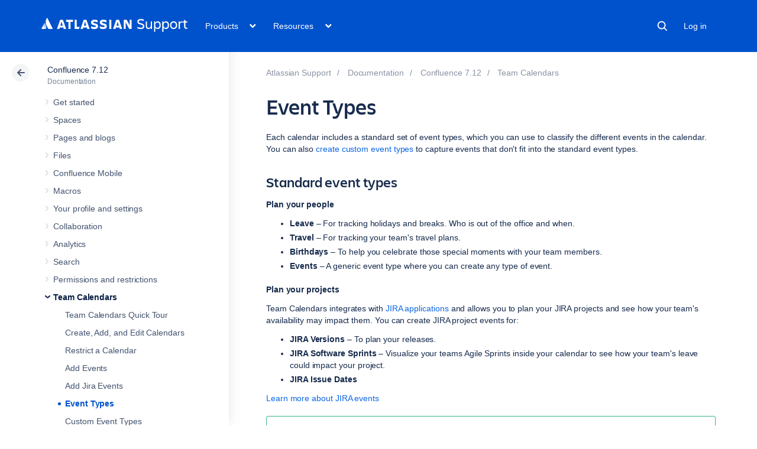

--- FILE ---
content_type: application/javascript
request_url: https://confluence.atlassian.com/staticassets/4.8.17/dist/main/js/main.js
body_size: 7919
content:
!function(e){var n={};function t(a){if(n[a])return n[a].exports;var o=n[a]={exports:{},id:a,loaded:!1};return e[a].call(o.exports,o,o.exports,t),o.loaded=!0,o.exports}t.m=e,t.c=n,t.p="",t(0)}([function(e,n,t){t(13),t(44)},,,,,,,,,,,,,function(e,n,t){t(14),t(43)},function(e,n,t){t(15),t(23),t(26),t(36),t(39),t(42)},function(e,n,t){t(16),t(17)},function(e,n){},function(e,n,t){var a;a=[t(18),t(19),t(20),t(21),t(22)],function(e,n,t,a,o){n(function(n){const o=e("<h2 />").addClass("header-current-subnav-title");e(".header-content-wrapper").prepend(o);const i=e("<div />").addClass("header-mobile-back-button");e(".header-content-wrapper").prepend(i),"confluence.atlassian.com"!==window.location.host&&(window.location.host.includes(".stg.internal")?e(".cac-header").addClass("cac-header-stg"):window.location.host.includes(".dev.internal")?e(".cac-header").addClass("cac-header-dev"):e(".cac-header").addClass("cac-header-stg"));const c=e("body"),r=function(){c.removeClass("header-subnav-open-resources"),c.removeClass("header-subnav-open-products"),c.removeClass("header-subnav-open")},l=function(){return c.hasClass("header-subnav-open")},s=function(e){return l()&&c.hasClass("header-subnav-open-"+e)},u=function(){c.addClass("header-subnav-open")},d=function(e){r(),u(),c.addClass("header-subnav-open-"+e)},f=function(){d("products"),o.text("Products")},p=function(){d("resources"),o.text("Resources")};e(".cac-header .top-header-nav-primary .top-header-nav-products, .cac-header .top-header-products-waffle").click(function(){if(s("products"))return r(),void t.track("support-header",{category:"header",action:"products icon collapsed "});f(),t.track("support-header",{category:"header",action:"products icon expanded "})}),e(".cac-header .top-header-nav-primary .top-header-nav-resources").click(function(){if(s("resources"))return r(),void t.track("support-header",{category:"header",action:"resources collapsed "});p(),t.track("support-header",{category:"header",action:"resources expanded"})}),e(".top-header-nav-mobile-more-icon").click(function(){if(l())return r(),void t.track("support-header",{category:"header",action:"mobile more collapsed"});r(),u(),t.track("support-header",{category:"header",action:"mobile more expanded"})}),e(".subnav-category-label-products").click(function(){if(s("products"))return r(),void t.track("support-header",{category:"header",action:"mobile products collapsed"});f(),t.track("support-header",{category:"header",action:"mobile products expanded"})}),e(".subnav-category-label-resources").click(function(){if(s("resources"))return r(),void t.track("support-header",{category:"header",action:"mobile resources collapsed"});p(),t.track("support-header",{category:"header",action:"mobile resources expanded"})}),e(".header-subnav-close-button, .cac-header-click-hide-overlay").click(function(e){e.preventDefault(),r(),t.track("support-header",{category:"header",action:"mobile resources expanded"})}),i.click(function(){r(),u(),t.track("support-header",{category:"header",action:"mobile back button"})}),e(".top-header-nav-user-avatar").click(function(){e(this).find(".user-account-dropdown").toggle()}),e(".top-header-nav-login-btn a").click(function(){t.track("log-in",{category:"header",action:"log in button clicked"})}),e(".link-login-to-account a").click(function(){t.track("log-in",{category:"header",action:"log in button clicked"})});let h=!1;setTimeout(function(){h||(h=!0,n())},250),e(".link-login-to-account").show(),e(".link-logout-of-account").hide(),a.getUserDetails(function(t){null!==t&&"object"==typeof t&&"string"==typeof t.picture&&(e(".top-header-nav-login-btn").hide(),e(".top-header-nav-user-avatar").show(),e(".top-header-nav-user-avatar img").attr("src",t.picture),t.isAtlassian&&e(".user-account-atlassian-only").show(),e(".link-login-to-account").hide(),e(".link-logout-of-account").show()),h||(h=!0,n())})})}.apply(null,a)},function(e,n,t){var a;void 0===(a=function(){return window.jQuery}.apply(n,[]))||(e.exports=a)},function(e,n,t){var a,o;a=[t(18)],void 0===(o=function(e){var n=0,t=!1,a=function(a){var o=setTimeout(function(){i()},1e3);n++;var i=function(){t||(e("body").css("visibility","visible"),t=!0)},c=function(){n--,clearTimeout(o),n<=0&&!t&&setTimeout(i,1)};e(function(){try{a(c)}catch(e){i()}})};return a(function(e){e()}),a}.apply(n,a))||(e.exports=o)},function(e,n,t){var a,o;a=[t(18),t(19)],void 0===(o=function(e,n){var t,a=window.OnetrustActiveGroups?window.OnetrustActiveGroups.split(","):null;if(a&&(t=a.indexOf("2")>-1),void 0!==window.ace&&null!==window.ace&&t){var o=window.location.href,i=o.indexOf("#");o=-1===i?o:o.slice(0,i),window.ace.analytics.Initializer.initWithPageAnalytics("9nfqb81km3",{path:window.location.pathname,url:o,page_id:window.cacCurrentMetadata?window.cacCurrentMetadata.confluence_id:"",confluence_url:window.cacCurrentMetadata?window.cacCurrentMetadata.front_facing_confluence_title:""})}void 0===window.optly&&document.write('<script type="text/javascript" src="https://cdn.optimizely.com/js/10828395850.js"><\/script>');var c=function(e,n){"object"!=typeof n&&(n={}),void 0!==window.ace&&null!==window.ace?window.ace.analytics.Tracking.trackEvent(e,n):console.log("Could not send analytics event; ace.analytics not found.",e,n)},r=function(){try{for(var e=Math.max(document.body.scrollHeight,document.body.offsetHeight,document.documentElement.clientHeight,document.documentElement.scrollHeight,document.documentElement.offsetHeight),n=window.innerHeight?window.innerHeight:window.screen.height,t=document.querySelector("body").scrollTop+n,a=parseInt(t/e*100),o={},i=1;i<5;i++)o[25*i]=!1;var r=(l=function(){for(var e=Math.max(document.body.scrollHeight,document.body.offsetHeight,document.documentElement.clientHeight,document.documentElement.scrollHeight,document.documentElement.offsetHeight),n=window.innerHeight?window.innerHeight:window.screen.height,t=document.querySelector("body").scrollTop+n,i=1;i<5;i++)t>=(e-1)*i*25/100&&!o[25*i]&&(c("scroll",{initialPercentage:a,windowHeight:n,documentHeight:e,percentage:25*i}),o[25*i]=!0)},s=500,p=null,h=0,g=function(){h=new Date,p=null,f=l.apply(u,d)},function(){var e=new Date;h||(h=e);var n=s-(e-h);return u=this,d=arguments,n<=0?(clearTimeout(p),p=null,h=e,f=l.apply(u,d)):p||(p=setTimeout(g,n)),f});window.addEventListener("scroll",r)}catch(e){console.error("Scroll tracking exception:",e)}var l,s,u,d,f,p,h,g};return n(function(n){e("a").on("click",function(n){var t=e(this).prop("hostname"),a=e(this).prop("pathname");if("string"!=typeof a&&(a=""),a=a.trim(),"string"==typeof t){var o=!1,i=(t=t.toLowerCase().trim()).match(/^confluence.*.atlassian.com$/g);i&&(o=!0),i&&"/login.action"===a.toLowerCase()&&(o=!1),i&&"/logout.action"===a.toLowerCase()&&(o=!1),o||0!==t.length&&"#"!==t&&c("outbound-link-click",{category:"Outbound Link",action:"click",label:t+a,transport:"beacon"})}}),r(),n()}),{track:c}}.apply(n,a))||(e.exports=o)},function(e,n,t){var a;void 0===(a=function(){let e=!1,n=!1;const t=[],a=function(){for(let n=0;n<t.length;n++)t[n](e)};return{getUserDetails:function(o){if(!1===e){t.push(o);const i="/gateway/api/me";n?o(e):(n=!0,fetch(i,{credentials:"include"}).then(function(e){return e.ok?e.json():Promise.reject("Using anonymous user").catch(function(e){console.log(e)})}).then(function(n){return(e=n).email.endsWith("@atlassian.com")?e.isAtlassian=!0:e.isAtlassian=!1,a()}).catch(function(){return e=!1,a()}))}}}}.call(n,t,n,e))||(e.exports=a)},function(e,n,t){var a;void 0===(a=function(){let e={};return{getDarkFeatureEnabled:function(n){return fetch("https://"+location.host+"/rest/feature/1/site/"+n,{credentials:"include"}).then(function(n){return e.isEnabled=n.ok,e}),e}}}.call(n,t,n,e))||(e.exports=a)},function(e,n,t){t(24),t(25)},function(e,n){},function(e,n,t){var a;a=[t(18),t(19)],function(e,n){n(function(n){var t=(new Date).getFullYear();e(".cac-footer .copyright-year").text(t>=2017?t:2017),n()})}.apply(null,a)},function(e,n,t){t(27),t(28),t(29),t(30),t(31),t(32),t(33),t(34),t(35)},function(e,n){},function(e,n){},function(e,n){},function(e,n){},function(e,n){},function(e,n){},function(e,n){},function(e,n){},function(e,n){},function(e,n,t){t(37),t(38)},function(e,n){},function(e,n,t){var a,o;a=[t(18),t(19)],void 0===(o=function(e,n){return n(function(n){e(".cac-media-viewer-modal").each(function(){var n=e(this);n.find(".media-viewer-file-close-button").click(function(){n.hide()})}),n()}),{show:function(n){var t=(n=n||"").substring(n.lastIndexOf("/")+1);e(".cac-media-viewer-modal").each(function(){var a=e(this);a.find(".media-viewer-modal-content img").attr("src",n),a.find(".media-viewer-modal-header h2").text(t);var o=a.find(".media-viewer-file-download-button");o.off(),o.click(function(){window.location=n}),a.show()})}}}.apply(n,a))||(e.exports=o)},function(e,n,t){t(40),t(41)},function(e,n){},function(e,n,t){var a;a=[t(18),t(19),t(21)],function(e,n,t){n(function(n){e(".viewport-admin-panel > .viewport-admin-button").click(function(){e(".viewport-admin-panel > .viewport-admin-dropdown").toggle()}),t.getUserDetails(function(t){null!==t&&"object"==typeof t&&"string"==typeof t.name&&t.isAtlassian&&e(".viewport-admin-panel").show(),n()})})}.apply(null,a)},function(e,n){},function(e,n){},function(e,n,t){t(45),t(65),t(70),t(95),t(121)},function(e,n,t){t(46),t(47),t(48),t(63)},function(e,n,t){var a;a=[t(18),t(19)],function(e,n){function t(n,t){var a=e(n);if(a){var o=e("<a/>").addClass("landing-page-tile");o.append(a.children().clone()),"string"==typeof t&&o.addClass(t);var i=o.find("a").last();if(i){o.attr("href",i.attr("href"));var c=e("<div />").text(i.text());c.addClass("landing-page-tile-button"),i.after(c),i.remove()}a.after(o),a.remove()}}n(function(n){var a=e(".space-landing-page article .space-description"),o=a.text();"string"!=typeof o&&(o=""),e(".space-landing-page .space-title-description .space-description").text(o),a.remove(),t(".space-landing-page .landing-page-tiles .get-started","get-started"),t(".space-landing-page .landing-page-tiles .whats-new","whats-new");var i=e(".space-landing-page .landing-page-browse-topic .landing-page-tile");i.detach(),i.appendTo(e(".space-landing-page .landing-page-tiles")),e(".space-landing-page .landing-page-browse-topic").remove(),n()})}.apply(null,a)},function(e,n){},function(e,n,t){t(14),t(49),t(50),t(54),t(57),t(60)},function(e,n){},function(e,n,t){var a;a=[t(18),t(19),t(51),t(20)],function(e,n,t,a){n(function(n){e(".side-navigation-open-button").click(function(){t.expand(),a.track("sidenav",{category:"sidenav-state",action:"sidenav expanded",label:""})}),n()})}.apply(null,a)},function(e,n,t){var a,o;a=[t(18),t(19),t(52)],void 0===(o=function(e,n,t){var a=[],o=[],i=!1,c=!1,r=function(){for(var e=0;e<a.length;e++)a[e](i)},l=function(){if(!c){var n=t.getBaseUrl()+"/rest/cac-theme/latest/tree/"+t.getSpaceKey();e.get(n).done(function(n){e(".side-navigation-scrollable-list").html(n),c=!0}).fail(function(){e(".tree-error",".side-navigation-scrollable-list").show(),e(".tree-placeholder",".side-navigation-scrollable-list").hide()}).always(function(){!function(){for(var e=0;e<o.length;e++)o[e]()}()})}},s=function(){l(),e(".page-left-navigation").size()>0&&!i&&(i=!0,e("body").addClass("sidebar-expanded"),sessionStorage.setItem("cac.sidebar.expanded",i),r())};return n(function(n){var t=e(".page-left-navigation"),a=function(){var n=e(".cac-header").height()-e(window).scrollTop()+20;n=n>20?n:20,t.css("padding-top",n+"px")};"true"!==sessionStorage.getItem("cac.sidebar.expanded")&&null!==sessionStorage.getItem("cac.sidebar.expanded")||s(),e(window).scroll(function(){a()}),e(window).resize(function(){a()}),a(),n()}),{expand_event:function(e){"function"==typeof e&&a.push(e)},load_event:function(e){"function"==typeof e&&o.push(e)},expand:s,collapse:function(){e(".page-left-navigation").size()>0&&i&&(i=!1,e("body").removeClass("sidebar-expanded"),sessionStorage.setItem("cac.sidebar.expanded",i),r())},isExpanded:function(){return i}}}.apply(n,a))||(e.exports=o)},function(e,n,t){var a,o;a=[t(53)],void 0===(o=function(e){var n=function(e){for(var n in e)if(e.hasOwnProperty(n))return!1;return!0},t=function(e,n){if("string"!=typeof e||null===e)return n&&console.log("WARNING: There was an attempt to grab metadata value for a null or invalid key"),null;var t=$("meta[name='"+e+"']").first();return null===t?(n&&console.log("WARNING: The metadata key was not found in the HTML. Was the metadata component included in the HTML?"),null):t.attr("content")},a=function(e){return t(e,!0)};return{getMetadataValue:a,isMetadataValueTrue:function(e){return"true"==a(e)},getContextPath:function(){var n=t("cac-base-url",!1);return null!==n?n:void 0!==e&&"function"==typeof e.contextPath?e.contextPath():""},getPageTitle:function(){return a("cac-page-title")},getPageId:function(){return a("cac-page-id")},getSpaceKey:function(){return a("cac-space-key")},getSpaceName:function(){return a("cac-space-name")},getBaseUrl:function(){return a("cac-base-url")},getUserToken:function(){return a("cac-user-token")},getMetatagForSpaceKey:function(){return"string"==typeof window.cacSpaceKeyMetatag?window.cacSpaceKeyMetatag:""},getLastCachedTimestampMilliseconds:function(){return window.lastCachedTimestamp},getChildrenConfluenceIdsHashmap:function(){if(!Array.isArray(window.cacChildrenMetadata))return{};for(var e={},n=0;n<window.cacChildrenMetadata.length;n++){var t=window.cacChildrenMetadata[n];"object"==typeof t&&null!=t&&"number"==typeof t.confluence_id&&(e[t.confluence_id]=!0)}return e},getSiblingsConfluenceIdsHashmap:function(){if(!Array.isArray(window.cacSiblingsMetadata))return{};for(var e={},n=0;n<window.cacSiblingsMetadata.length;n++){var t=window.cacSiblingsMetadata[n];"object"==typeof t&&null!=t&&"number"==typeof t.confluence_id&&(e[t.confluence_id]=!0)}return e},getParentRelatedContentMetadata:function(){return"object"!=typeof window.cacParentMetadata||null==cacParentMetadata||n(window.cacParentMetadata)?null:window.cacParentMetadata},getGrandParentRelatedContentMetadata:function(){return"object"!=typeof window.cacGrandParentMetadata||null==cacGrandParentMetadata||n(window.cacGrandParentMetadata)?null:window.cacGrandParentMetadata},ancestorsContainsId:function(e){return("string"==typeof e||"number"==typeof e)&&(e=+e,window.cacAncestorPageIds.indexOf(e)>=0)}}}.apply(n,a))||(e.exports=o)},function(e,n,t){var a;void 0===(a=function(){return window.AJS}.call(n,t,n,e))||(e.exports=a)},function(e,n,t){t(55),t(56)},function(e,n){},function(e,n,t){var a;a=[t(18),t(19),t(51),t(20),t(52)],function(e,n,t,a,o){t.load_event(function(){e("nav.side-navigation li").each(function(){var n=e(this).attr("data-pageid");o.ancestorsContainsId(n)&&e(this).addClass("expanded-parent"),n==o.getPageId()&&e(this).addClass("expanded-current-page")}),e("nav.side-navigation").each(function(){e(this).find("li:not(.expanded-current-page) > .side-navigation-expander").click(function(){var n=e(this).parent("li");n.hasClass("expanded")?(n.removeClass("expanded"),n.find("li").removeClass("expanded")):n.addClass("expanded")}),e(this).find("li a:not(.side-navigation-expander)").click(function(){a.track("documentation-nav_page-tree-clicked",{category:"documentation nav",action:"page tree clicked",label:(e(this).prop("hostname")||"")+(e(this).prop("pathname")||""),transport:"beacon"})})}),e("nav.side-navigation .side-navigation-close-button").click(function(){t.collapse(),a.track("sidenav",{category:"sidenav-state",action:"sidenav collapsed",label:""})})}),n(function(e){e()})}.apply(null,a)},function(e,n,t){t(58),t(59)},function(e,n){},function(e,n,t){var a;a=[t(18),t(19),t(20)],function(e,n,t){n(function(n){e(".space-breadcrumbs ul li a").click(function(){t.track("breadcrumb",{category:"breadcrumb",action:"breadcrumb link click",label:(e(this).prop("hostname")||"")+(e(this).prop("pathname")||""),transport:"beacon"})}),n()})}.apply(null,a)},function(e,n,t){t(61),t(62)},function(e,n){},function(e,n,t){var a;a=[t(18),t(19),t(20)],function(e,n,t){n(function(n){var a=e(".version-selector"),o=a.find(".cloud"),i=a.find(".server"),c=a.find(".version-selector-server-menu"),r=c.find(".version-selector-server-dropdown"),l=o.length>0&&o.hasClass("version-selector-selected");c.children("a").click(function(n){n.preventDefault(),r.toggle(),t.track("documentation-nav_version-selector-clicked",{category:"documentation nav",action:"version selector clicked",label:e(this).text()}),l&&(o.toggleClass("version-selector-selected"),i.toggleClass("version-selector-selected"))}),n()})}.apply(null,a)},function(e,n,t){t(64)},function(e,n){},function(e,n,t){t(66),t(67),t(68),t(57),t(14),t(63)},function(e,n,t){var a;a=[t(18),t(19)],function(e,n){n(function(n){var t=e(".home-page .product-tabs .tab-cloud"),a=e(".home-page .product-tabs .tab-server"),o=e(".home-page .product-tabs .tab-content-cloud"),i=e(".home-page .product-tabs .tab-content-server");t.addClass("tab-selected"),o.addClass("tab-selected"),t.click(function(){t.addClass("tab-selected"),o.addClass("tab-selected"),a.removeClass("tab-selected"),i.removeClass("tab-selected")}),a.click(function(){t.removeClass("tab-selected"),o.removeClass("tab-selected"),a.addClass("tab-selected"),i.addClass("tab-selected")}),e(".home-page-other-documentation-tile").each(function(){var n=e(this),t=n.find("a").last(),a=t.attr("href"),o=t.text(),i=e("<a/>").attr("href",a).addClass("home-page-other-documentation-tile"),c=n.children().clone(),r=c.find("a").last();r.after(e("<div />").addClass("other-documentation-tile-button").text(o)),r.remove(),i.append(c),n.after(i),n.remove()}),n()})}.apply(null,a)},function(e,n){},function(e,n,t){t(69)},function(e,n){},function(e,n,t){t(71),t(57),t(48),t(72),t(63)},function(e,n){},function(e,n,t){t(73),t(89),t(94)},function(e,n,t){t(74),t(76),t(78),t(81),t(83),t(86),t(87)},function(e,n,t){t(75)},function(e,n){},function(e,n,t){t(77)},function(e,n){},function(e,n,t){t(79),t(80)},function(e,n){},function(e,n,t){var a;a=[t(18),t(19)],function(e,n){n(function(n){e(".expand-block").each(function(){var n=e(this).children(".expand-block-expand-button").first(),t=e(this).children(".expand-block-content-wrapper").first(),a=e(t).children(".expand-block-content").first(),o=e(n).children("svg").first(),i=e(n).children("span").text(),c=!1;e(n).click(function(r){if(r.preventDefault(),c)e(t).css("height",0),e(n).children("span").text(i),e(o).attr("class","");else{for(var l=e(a).height(),s=e(a).children(),u=0;u<s.length;u++){var d=e(s[u]).css("margin-top");d&&(l+=parseInt(d))}e(t).css("height",l+"px"),e(n).children("span").text("Collapse"),e(o).attr("class","expanded")}c=!c})}),n()})}.apply(null,a)},function(e,n,t){t(82)},function(e,n){},function(e,n,t){t(84),t(85)},function(e,n){},function(e,n,t){var a;a=[t(18),t(19)],function(e,n){n(function(n){e("table.confluenceTable").wrap('<div class="table-block"></div>'),n()})}.apply(null,a)},function(e,n,t){t(68)},function(e,n,t){t(88)},function(e,n){},function(e,n,t){t(90),t(91),t(26)},function(e,n){},function(e,n,t){var a;a=[t(18),t(19),t(92),t(93),t(38)],function(e,n,t,a,o){n(function(n){var i=e(".client-side-toc-macro");i.size()>0&&(i.remove(),t.found()),e(".panel-block").each(function(){var n=e(this);e(this).find("h1,h2,h3,h4,h5,h6,strong,b,i,p,span").filter(function(){var t=e(this).text().toLowerCase();return t=t.replace(/[^\w ]+/g,"").trim(),-1!=["on this page","table of contents","page contents","content","contents","this page","related topics","on this page:","table of contents:","page contents:","content:","contents:","this page:","related topics:"].indexOf(t)&&null!==n}).each(function(){null!==n&&(n.remove(),n=null)}),n&&e(this).find("h1,h2,h3,h4,h5,h6,strong,b,i,p,span").filter(function(){var t=e(this).text().toLowerCase();return t=t.replace(/[^\w ]+/g,"").trim(),-1!=["related pages","related content","related","related pages:","related content:","related:"].indexOf(t)&&null!==n}).each(function(){null!==n&&(n.remove(),n=null)}),n&&n.find(".conf-macro[data-macro-name='pagetreesearch']").size()>0&&(n.remove(),n=null)});var c=e(".conf-macro[data-macro-name='progress-tracker']");c.size()>0&&(c.remove(),a.found()),e(".conf-macro[data-macro-name='pagetreesearch']").remove(),e(".content-section, .columnMacro").each(function(){var n=e(this).clone(),t=function(n){var a=e(n);a.contents().each(function(){1===this.nodeType&&t(this)}),a.is("area,base,col,command,embed,hr,img,input,keygen,link,meta,param,source,track,wbr")||a.html().trim().length||a.remove()};t(n),0===n.children().length&&0===n.text().trim().length&&e(this).remove()}),e('.conf-macro[data-macro-name="sp-pagelayout"]').each(function(){e(this).children().unwrap()}),e("article .layout-section").each(function(){1==e(this).children().size()&&e(this).children().unwrap().children().unwrap()}),e("article img").each(function(){var n=e(this)[0];(n.naturalHeight>n.clientHeight||n.naturalWidth>n.clientWidth||e(this).hasClass("gliffy-image"))&&(e(this).css("cursor","pointer"),e(this).click(function(){o.show(e(this).attr("src"),n.naturalWidth,n.naturalHeight)}))}),n()})}.apply(null,a)},function(e,n,t){var a;void 0===(a=function(){var e=!1,n=[];return{onFound:function(t){"function"==typeof t&&(e?t():n.push(t))},found:function(){e||(e=!0,$(function(){for(var e=0;e<n.length;e++)n[e]()}))}}}.apply(n,[]))||(e.exports=a)},function(e,n,t){var a;void 0===(a=function(){var e=!1,n=[];return{onFound:function(t){"function"==typeof t&&(e?$(function(){t()}):n.push(t))},found:function(){e||(e=!0,$(function(){for(var e=0;e<n.length;e++)n[e]()}))}}}.apply(n,[]))||(e.exports=a)},function(e,n){},function(e,n,t){t(96),t(48),t(97),t(100),t(103),t(107),t(72),t(109),t(63),t(112),t(115),t(118)},function(e,n){},function(e,n,t){t(30),t(98),t(99)},function(e,n){},function(e,n,t){var a;a=[t(18),t(19),t(93)],function(e,n,t){n(function(n){t.onFound(function(){e(".sidepanel-progress-indicator").show()}),n()})}.apply(null,a)},function(e,n,t){t(30),t(101),t(102)},function(e,n,t){var a;a=[t(18),t(19),t(92),t(20)],function(e,n,t,a){n(function(n){t.onFound(function(){var n=[];if(e([".page-content article > :not('.page-sidebars, .page-title, .page-sidebars-embedded-content, .was-this-helpful') h1",".page-content article > :not('.page-sidebars, .page-title, .page-sidebars-embedded-content, .was-this-helpful') h2",".page-content article > :not('.page-sidebars, .page-title, .page-sidebars-embedded-content, .was-this-helpful') h3",".page-content article > h1",".page-content article > h2",".page-content article > h3"].join(", ")).each(function(){n.push({anchor:"#"+e(this).attr("id"),text:e(this).text()})}),n.length>0){for(var t=e(".sidepanel-on-this-page"),o=t.find("ul"),i=0;i<n.length;i++){var c=e("<li />"),r=e("<a />").attr("href",n[i].anchor).text(n[i].text).appendTo(c);!function(e){r.click(function(){a.track("documentation-nav_on-this-page-clicked",{category:"documentation nav",action:"on this page clicked",label:e})})}(n[i].anchor),o.append(c)}t.show()}}),n()})}.apply(null,a)},function(e,n){},function(e,n,t){t(30),t(104),t(106)},function(e,n,t){var a;a=[t(18),t(19),t(52),t(20),t(105)],function(e,n,t,a,o){n(function(n){var i=t.getPageId();if(i>0&&e(".sidepanel-related-content ul").length>0){var c="confluence.dev.internal.atlassian.com"===window.location.host||window.location.host.startsWith("localhost")?"https://confluence.stg.internal.atlassian.com/gateway/api/help-content/v2/related":"/gateway/api/help-content/v2/related",r="ari::cac::page/"+i,l=(t.getPageTitle()||"").split("|")[0].trim(),s=window.location.href;e.ajax({url:c,type:"POST",contentType:"application/json",data:JSON.stringify({contentAri:r,title:l}),success:function(t){n();var c=e(".sidepanel-related-content"),l=e(".sidepanel-related-content ul");if(t&&Array.isArray(t.results)&&0!==t.results.length){var u=t.results;l.empty();for(var d=!1,f=0;f<u.length;f++){var p=u[f].content;if("string"==typeof p.url&&"string"==typeof p.title&&0!==p.url.length&&0!==p.title.length){var h=e("<li />"),g=e("<a />").attr("href",p.url).text(p.title);!function(e,n){g.click(function(c){c.preventDefault(),a.track("related-content-item-clicked",{category:"related-content",action:"related content item clicked",sourceContentAri:r,destinationContentAri:e.contentAri,contentSource:t.metadata.source}),o.trackLink({contentLinkAnalytics:{eventType:"clicked",linkType:"text-link",eventContainer:"related-content",position:n,linkContentAri:e.contentAri,linkContentResolvedUrl:e.url,parentPageType:"page",viewFormat:"page",contentAri:r,pageCanonicalUrl:s,contentEntryId:i}}),setTimeout(function(){window.location.href=e.url},250)})}(p,f),h.append(g),l.append(h),function(e,n){o.trackLink({contentLinkAnalytics:{eventType:"viewed",linkType:"text-link",eventContainer:"related-content",position:n,linkContentAri:e.contentAri,linkContentResolvedUrl:e.url,parentPageType:"page",viewFormat:"page",contentAri:r,pageCanonicalUrl:s,contentEntryId:i}})}(p,f),d=!0}}d?a.track("related-content-success",{category:"related-content",action:"related content success",contentAri:r,contentSource:t.metadata.source}):c.remove()}else c.remove()},error:function(t,o,i){n(),e(".sidepanel-related-content").remove(),console.warn("failed to retrieve related content."),a.track("related-content-failure",{category:"related-content",action:"related content failure",contentAri:r})}})}else n()})}.apply(null,a)},function(e,n,t){var a,o;a=[t(20)],void 0===(o=function(e){function n(e){if(!e)return null;try{var n=new URL(e,window.location.origin);return n.origin+n.pathname}catch(n){return e}}function t(e){var t,a=e.eventType,o=e.linkType,i=e.eventContainer,c=e.position,r=e.linkContentAri,l=e.linkContentResolvedUrl,s=e.parentPageType,u=(t=r)&&0!==t.length?t.split("/").pop():null,d=e.viewFormat;return{event:a,clickTarget:l,eventContainer:i,content_ari:e.contentAri,content_entry_id:e.contentEntryId,page_canonical_url:n(e.pageCanonicalUrl),link_content_ari:r,link_content_entry_id:u,link_content_resolved_url:n(l),position:c,link_type:o,parent_page_type:s,view_format:d}}return{trackLink:function(n){var a=n.contentLinkAnalytics,o=t(a),i="content-link "+a.eventType;return e.track(i,o)},buildContentLinkAnalytics:t}}.apply(n,a))||(e.exports=o)},function(e,n){},function(e,n,t){t(30),t(108)},function(e,n,t){var a;a=[t(18),t(19),t(20)],function(e,n,t){n(function(n){e(".sidepanel-in-this-section ul li a").click(function(){t.track("documentation-nav_in-this-section-clicked",{category:"documentation nav",action:"in this section clicked",label:e(this).attr("href")})}),n()})}.apply(null,a)},function(e,n,t){t(110),t(111)},function(e,n,t){var a;a=[t(18),t(19),t(20),t(52)],function(e,n,t,a){n(function(n){var o=e(".was-this-helpful"),i=o.find(".report-a-problem"),c=o.find(".was-this-helpful-yes"),r=o.find(".was-this-helpful-no-reason-menu"),l=r.find(".was-this-helpful-no"),s=r.find(".was-this-helpful-no-reason-dropdown"),u=s.find("input[type=radio][name=was-this-helpful-no-reason]"),d=!1;c.click(function(n){n.preventDefault(),e(this).addClass("feedback-given"),e(l).removeClass("feedback-given"),s.hide(),d||(d=!0,t.track("was_this_helpful_click",{category:"was this helpful",action:"click",label:"yes"}))}),l.click(function(n){n.preventDefault(),e(c).removeClass("feedback-given"),e(this).hasClass("feedback-given")?d||e(this).removeClass("feedback-given"):e(this).addClass("feedback-given"),t.track("was_this_helpful_click",{category:"was this helpful",action:"click",label:"no"}),s.toggle()}),u.change(function(){e(c).removeClass("feedback-given"),e(this).addClass("feedback-given"),s.hide();var n=e(this).val();d=!0,t.track("was_this_helpful_feedback",{category:"was this helpful",action:"feedback",label:n})}),i.size()>0&&(e.ajax({url:"https://jira.atlassian.com/s/5935c0ed170f79aac0018bbfd6500601-T/-blyu2h/74002/b6b48b2829824b869586ac216d119363/2.0.23/_/download/batch/com.atlassian.jira.collector.plugin.jira-issue-collector-plugin:issuecollector-embededjs/com.atlassian.jira.collector.plugin.jira-issue-collector-plugin:issuecollector-embededjs.js?locale=en-UK&collectorId=2253b6d2",type:"get",cache:!0,dataType:"script"}),window.ATL_JQ_PAGE_PROPS=e.extend(window.ATL_JQ_PAGE_PROPS,{triggerFunction:function(e){i.click(function(n){n.preventDefault(),e()})},fieldValues:{customfield_18230:window.location.href,customfield_18231:a.getSpaceName(),customfield_18232:a.getPageId(),customfield_20030:a.getSpaceKey(),customfield_20031:(new Date).getTimezoneOffset().toString()}})),n()})}.apply(null,a)},function(e,n){},function(e,n,t){t(113),t(114)},function(e,n){},function(e,n,t){var a;a=[t(18),t(19),t(21),t(52)],function(e,n,t,a){n(function(n){t.getUserDetails(function(t){if(null!==t&&t.isAtlassian){const n=moment(a.getLastCachedTimestampMilliseconds()),t="Cached at "+n.format("h:mma")+" on "+n.format("MMM D, YYYY")+" ("+n.fromNow()+")";e(".content-page-cache-information").html(t+' | <a href="?_cachebust='+Math.floor(1e10*Math.random())+'">Refresh</a>'),e(".content-page-cache-information").show()}n()})})}.apply(null,a)},function(e,n,t){t(116),t(117)},function(e,n){},function(e,n,t){var a;a=[t(18),t(19),t(52)],function(e,n,t){var a,o=(a=null,function(){var n=e(".ask-a-question-panel");n.hasClass("fixed")&&null!==a||(a=n.offset().top);var t=a-30,o=e(window).scrollTop();n.toggleClass("fixed",o>t)});n(function(n){e(window).scroll(o),e(window).resize(o),o(),n()})}.apply(null,a)},function(e,n,t){t(119),t(120)},function(e,n){},function(e,n,t){var a;a=[t(18),t(19),t(21)],function(e,n,t){n(function(n){t.getUserDetails(function(t){null!==t&&"object"==typeof t&&"string"==typeof t.name&&t.isAtlassian&&e(".internal-validation-banner").show(),n()})})}.apply(null,a)},function(e,n,t){t(122),t(48),t(63)},function(e,n){}]);